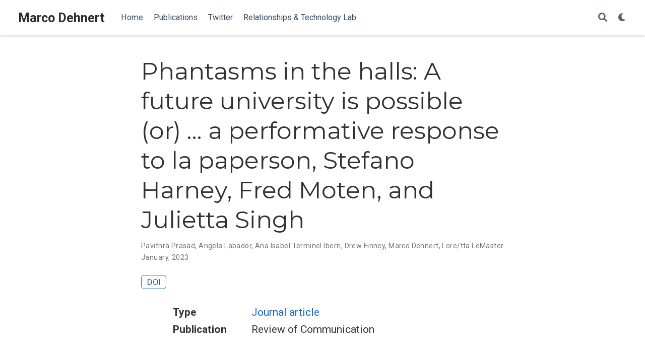

--- FILE ---
content_type: text/html; charset=UTF-8
request_url: https://www.marcodehnert.com/publication/phantasms-in-the-halls-a-future-university-is-possible-or--a-performative-response-to-la-paperson-stefano-harney-fred-moten-and-julietta-singh/
body_size: 4274
content:
<!doctype html><html lang=en-us><head><meta charset=utf-8><meta name=viewport content="width=device-width,initial-scale=1"><meta http-equiv=x-ua-compatible content="IE=edge"><meta name=generator content="Wowchemy 5.6.0 for Hugo"><link rel=preconnect href=https://fonts.gstatic.com crossorigin><link rel=preload as=style href="https://fonts.googleapis.com/css2?family=Montserrat:wght@400;700&family=Roboto+Mono&family=Roboto:wght@400;700&display=swap"><link rel=stylesheet href="https://fonts.googleapis.com/css2?family=Montserrat:wght@400;700&family=Roboto+Mono&family=Roboto:wght@400;700&display=swap" media=print onload='this.media="all"'><meta name=author content="Marco Dehnert"><meta name=description content><link rel=alternate hreflang=en-us href=https://www.marcodehnert.com/publication/phantasms-in-the-halls-a-future-university-is-possible-or--a-performative-response-to-la-paperson-stefano-harney-fred-moten-and-julietta-singh/><meta name=theme-color content="#1565c0"><link rel=stylesheet href=/css/vendor-bundle.min.c7b8d9abd591ba2253ea42747e3ac3f5.css media=print onload='this.media="all"'><link rel=stylesheet href=https://cdn.jsdelivr.net/npm/academicons@1.9.1/css/academicons.min.css integrity="sha512-W0xM4mr6dEP9nREo7Z9z+9X70wytKvMGeDsj7ps2+xg5QPrEBXC8tAW1IFnzjR6eoJ90JmCnFzerQJTLzIEHjA==" crossorigin=anonymous media=print onload='this.media="all"'><link rel=stylesheet href=/css/wowchemy.9c8865e45afe1b15ff86353bf737d5e2.css><link rel=stylesheet href=/css/libs/chroma/github-light.min.css title=hl-light media=print onload='this.media="all"'><link rel=stylesheet href=/css/libs/chroma/dracula.min.css title=hl-dark media=print onload='this.media="all"' disabled><meta name=google-site-verification content="qe8Y6o1pjjpnla5qA5eUD2NFiXI8_10_0ZYLkDg7_-Q"><script async src="https://www.googletagmanager.com/gtag/js?id=G-FJP1FNQXM5"></script>
<script>window.dataLayer=window.dataLayer||[];function gtag(){dataLayer.push(arguments)}function trackOutboundLink(e,t){gtag("event","click",{event_category:"outbound",event_label:e,transport_type:"beacon",event_callback:function(){t!=="_blank"&&(document.location=e)}}),console.debug("Outbound link clicked: "+e)}function onClickCallback(e){if(e.target.tagName!=="A"||e.target.host===window.location.host)return;trackOutboundLink(e.target,e.target.getAttribute("target"))}gtag("js",new Date),gtag("config","G-FJP1FNQXM5",{}),gtag("set",{cookie_flags:"SameSite=None;Secure"}),document.addEventListener("click",onClickCallback,!1)</script><link rel=manifest href=/manifest.webmanifest><link rel=icon type=image/png href=/media/icon_hue62c478fd17c2cd5c8a6c3c9fd658456_21534_32x32_fill_lanczos_center_3.png><link rel=apple-touch-icon type=image/png href=/media/icon_hue62c478fd17c2cd5c8a6c3c9fd658456_21534_180x180_fill_lanczos_center_3.png><link rel=canonical href=https://www.marcodehnert.com/publication/phantasms-in-the-halls-a-future-university-is-possible-or--a-performative-response-to-la-paperson-stefano-harney-fred-moten-and-julietta-singh/><meta property="twitter:card" content="summary_large_image"><meta property="twitter:site" content="@marcodehnert"><meta property="twitter:creator" content="@marcodehnert"><meta property="og:site_name" content="Marco Dehnert"><meta property="og:url" content="https://www.marcodehnert.com/publication/phantasms-in-the-halls-a-future-university-is-possible-or--a-performative-response-to-la-paperson-stefano-harney-fred-moten-and-julietta-singh/"><meta property="og:title" content="Phantasms in the halls: A future university is possible (or) … a performative response to la paperson, Stefano Harney, Fred Moten, and Julietta Singh | Marco Dehnert"><meta property="og:description" content><meta property="og:image" content="https://www.marcodehnert.com/media/sharing.jpg"><meta property="twitter:image" content="https://www.marcodehnert.com/media/sharing.jpg"><meta property="og:locale" content="en-us"><meta property="article:published_time" content="2023-01-30T06:33:58+00:00"><meta property="article:modified_time" content="2023-01-30T06:33:58+00:00"><script type=application/ld+json>{"@context":"https://schema.org","@type":"Article","mainEntityOfPage":{"@type":"WebPage","@id":"https://www.marcodehnert.com/publication/phantasms-in-the-halls-a-future-university-is-possible-or--a-performative-response-to-la-paperson-stefano-harney-fred-moten-and-julietta-singh/"},"headline":"Phantasms in the halls: A future university is possible (or) … a performative response to la paperson, Stefano Harney, Fred Moten, and Julietta Singh","datePublished":"2023-01-30T06:33:58Z","dateModified":"2023-01-30T06:33:58Z","author":{"@type":"Person","name":"Pavithra Prasad"},"publisher":{"@type":"Organization","name":"Marco Dehnert","logo":{"@type":"ImageObject","url":"https://www.marcodehnert.com/media/icon_hue62c478fd17c2cd5c8a6c3c9fd658456_21534_192x192_fill_lanczos_center_3.png"}},"description":""}</script><title>Phantasms in the halls: A future university is possible (or) … a performative response to la paperson, Stefano Harney, Fred Moten, and Julietta Singh | Marco Dehnert</title></head><body id=top data-spy=scroll data-offset=70 data-target=#TableOfContents class=page-wrapper data-wc-page-id=104934af34f2489af5ae33dc6cc04a32><script src=/js/wowchemy-init.min.bbf0d4233620823e9e7b82ec190fef7c.js></script><aside class=search-modal id=search><div class=container><section class=search-header><div class="row no-gutters justify-content-between mb-3"><div class=col-6><h1>Search</h1></div><div class="col-6 col-search-close"><a class=js-search href=# aria-label=Close><i class="fas fa-times-circle text-muted" aria-hidden=true></i></a></div></div><div id=search-box><input name=q id=search-query placeholder=Search... autocapitalize=off autocomplete=off autocorrect=off spellcheck=false type=search class=form-control aria-label=Search...></div></section><section class=section-search-results><div id=search-hits></div></section></div></aside><div class=page-header><header class=header--fixed><nav class="navbar navbar-expand-lg navbar-light compensate-for-scrollbar" id=navbar-main><div class=container-xl><div class="d-none d-lg-inline-flex"><a class=navbar-brand href=/>Marco Dehnert</a></div><button type=button class=navbar-toggler data-toggle=collapse data-target=#navbar-content aria-controls=navbar-content aria-expanded=false aria-label="Toggle navigation">
<span><i class="fas fa-bars"></i></span></button><div class="navbar-brand-mobile-wrapper d-inline-flex d-lg-none"><a class=navbar-brand href=/>Marco Dehnert</a></div><div class="navbar-collapse main-menu-item collapse justify-content-start" id=navbar-content><ul class="navbar-nav d-md-inline-flex"><li class=nav-item><a class=nav-link href=/#about><span>Home</span></a></li><li class=nav-item><a class=nav-link href=/#publications><span>Publications</span></a></li><li class=nav-item><a class=nav-link href=/#twitter-feed><span>Twitter</span></a></li><li class=nav-item><a class=nav-link href=https://www.lieselsharabi.com/lab target=_blank rel=noopener><span>Relationships & Technology Lab</span></a></li></ul></div><ul class="nav-icons navbar-nav flex-row ml-auto d-flex pl-md-2"><li class=nav-item><a class="nav-link js-search" href=# aria-label=Search><i class="fas fa-search" aria-hidden=true></i></a></li><li class="nav-item dropdown theme-dropdown"><a href=# class=nav-link data-toggle=dropdown aria-haspopup=true aria-label="Display preferences"><i class="fas fa-moon" aria-hidden=true></i></a><div class=dropdown-menu><a href=# class="dropdown-item js-set-theme-light"><span>Light</span></a>
<a href=# class="dropdown-item js-set-theme-dark"><span>Dark</span></a>
<a href=# class="dropdown-item js-set-theme-auto"><span>Automatic</span></a></div></li></ul></div></nav></header></div><div class=page-body><div class=pub><div class="article-container pt-3"><h1>Phantasms in the halls: A future university is possible (or) … a performative response to la paperson, Stefano Harney, Fred Moten, and Julietta Singh</h1><div class=article-metadata><div><span>Pavithra Prasad</span>, <span>Angela Labador</span>, <span>Ana Isabel Terminel Iberri</span>, <span>Drew Finney</span>, <span>Marco Dehnert</span>, <span>Lore/tta LeMaster</span></div><span class=article-date>January, 2023</span></div><div class="btn-links mb-3"><a class="btn btn-outline-primary btn-page-header" href=https://doi.org/https://doi.org/10.1080/15358593.2022.2151848 target=_blank rel=noopener>DOI</a></div></div><div class=article-container><div class=row><div class=col-md-1></div><div class=col-md-10><div class=row><div class="col-12 col-md-3 pub-row-heading">Type</div><div class="col-12 col-md-9"><a href=/publication/#2>Journal article</a></div></div></div><div class=col-md-1></div></div><div class="d-md-none space-below"></div><div class=row><div class=col-md-1></div><div class=col-md-10><div class=row><div class="col-12 col-md-3 pub-row-heading">Publication</div><div class="col-12 col-md-9">Review of Communication</div></div></div><div class=col-md-1></div></div><div class="d-md-none space-below"></div><div class=space-below></div><div class=article-style></div><div class=share-box><ul class=share><li><a href="https://twitter.com/intent/tweet?url=https://www.marcodehnert.com/publication/phantasms-in-the-halls-a-future-university-is-possible-or--a-performative-response-to-la-paperson-stefano-harney-fred-moten-and-julietta-singh/&text=Phantasms%20in%20the%20halls:%20A%20future%20university%20is%20possible%20%28or%29%20%e2%80%a6%20a%20performative%20response%20to%20la%20paperson,%20Stefano%20Harney,%20Fred%20Moten,%20and%20Julietta%20Singh" target=_blank rel=noopener class=share-btn-twitter aria-label=twitter><i class="fab fa-twitter"></i></a></li><li><a href="https://www.facebook.com/sharer.php?u=https://www.marcodehnert.com/publication/phantasms-in-the-halls-a-future-university-is-possible-or--a-performative-response-to-la-paperson-stefano-harney-fred-moten-and-julietta-singh/&t=Phantasms%20in%20the%20halls:%20A%20future%20university%20is%20possible%20%28or%29%20%e2%80%a6%20a%20performative%20response%20to%20la%20paperson,%20Stefano%20Harney,%20Fred%20Moten,%20and%20Julietta%20Singh" target=_blank rel=noopener class=share-btn-facebook aria-label=facebook><i class="fab fa-facebook"></i></a></li><li><a href="mailto:?subject=Phantasms%20in%20the%20halls:%20A%20future%20university%20is%20possible%20%28or%29%20%e2%80%a6%20a%20performative%20response%20to%20la%20paperson,%20Stefano%20Harney,%20Fred%20Moten,%20and%20Julietta%20Singh&body=https://www.marcodehnert.com/publication/phantasms-in-the-halls-a-future-university-is-possible-or--a-performative-response-to-la-paperson-stefano-harney-fred-moten-and-julietta-singh/" target=_blank rel=noopener class=share-btn-email aria-label=envelope><i class="fas fa-envelope"></i></a></li><li><a href="https://www.linkedin.com/shareArticle?url=https://www.marcodehnert.com/publication/phantasms-in-the-halls-a-future-university-is-possible-or--a-performative-response-to-la-paperson-stefano-harney-fred-moten-and-julietta-singh/&title=Phantasms%20in%20the%20halls:%20A%20future%20university%20is%20possible%20%28or%29%20%e2%80%a6%20a%20performative%20response%20to%20la%20paperson,%20Stefano%20Harney,%20Fred%20Moten,%20and%20Julietta%20Singh" target=_blank rel=noopener class=share-btn-linkedin aria-label=linkedin-in><i class="fab fa-linkedin-in"></i></a></li><li><a href="whatsapp://send?text=Phantasms%20in%20the%20halls:%20A%20future%20university%20is%20possible%20%28or%29%20%e2%80%a6%20a%20performative%20response%20to%20la%20paperson,%20Stefano%20Harney,%20Fred%20Moten,%20and%20Julietta%20Singh%20https://www.marcodehnert.com/publication/phantasms-in-the-halls-a-future-university-is-possible-or--a-performative-response-to-la-paperson-stefano-harney-fred-moten-and-julietta-singh/" target=_blank rel=noopener class=share-btn-whatsapp aria-label=whatsapp><i class="fab fa-whatsapp"></i></a></li></ul></div><div class="media author-card content-widget-hr"><a href=https://www.marcodehnert.com><img class="avatar mr-3 avatar-circle" src=/authors/marco-dehnert/avatar_hu00e9bd4d69aac765e1980e211abc2bd9_10876287_270x270_fill_q75_lanczos_center.jpg alt="Marco Dehnert"></a><div class=media-body><h5 class=card-title><a href=https://www.marcodehnert.com>Marco Dehnert</a></h5><h6 class=card-subtitle>Incoming Assistant Professor of Communication and Technology</h6><ul class=network-icon aria-hidden=true><li><a href=mailto:marco.dehnert@asu.edu><i class="fas fa-envelope"></i></a></li><li><a href=https://twitter.com/MarcoDehnert target=_blank rel=noopener><i class="fab fa-twitter"></i></a></li><li><a href="https://scholar.google.de/citations?user=oGX5-0IAAAAJ&hl=en&inst=1960582506653781529&oi=ao" target=_blank rel=noopener><i class="ai ai-google-scholar"></i></a></li><li><a href="https://www.linkedin.com/in/marco-dehnert-624b1a18b/en?trk=people-guest_people_search-card" target=_blank rel=noopener><i class="fab fa-linkedin"></i></a></li><li><a href=https://orcid.org/0000-0002-7456-0743 target=_blank rel=noopener><i class="ai ai-orcid"></i></a></li><li><a href=https://www.lieselsharabi.com/lab target=_blank rel=noopener><i class="fas fa-microscope"></i></a></li></ul></div></div></div></div></div><div class=page-footer><div class=container><footer class=site-footer><p class="powered-by copyright-license-text">© 2024 Marco Dehnert. This work is licensed under <a href=https://creativecommons.org/licenses/by-nc-nd/4.0 rel="noopener noreferrer" target=_blank>CC BY NC ND 4.0</a></p><p class="powered-by footer-license-icons"><a href=https://creativecommons.org/licenses/by-nc-nd/4.0 rel="noopener noreferrer" target=_blank aria-label="Creative Commons"><i class="fab fa-creative-commons fa-2x" aria-hidden=true></i>
<i class="fab fa-creative-commons-by fa-2x" aria-hidden=true></i>
<i class="fab fa-creative-commons-nc fa-2x" aria-hidden=true></i>
<i class="fab fa-creative-commons-nd fa-2x" aria-hidden=true></i></a></p><p class=powered-by>Published with <a href="https://wowchemy.com/?utm_campaign=poweredby" target=_blank rel=noopener>Wowchemy</a> — the free, <a href=https://github.com/wowchemy/wowchemy-hugo-themes target=_blank rel=noopener>open source</a> website builder that empowers creators.</p></footer></div></div><script src=/js/vendor-bundle.min.fab8b449b814cc9f95b22fcf2e45f05b.js></script>
<script id=search-hit-fuse-template type=text/x-template>
    <div class="search-hit" id="summary-{{key}}">
      <div class="search-hit-content">
        <div class="search-hit-name">
          <a href="{{relpermalink}}">{{title}}</a>
          <div class="article-metadata search-hit-type">{{type}}</div>
          <p class="search-hit-description">{{snippet}}</p>
        </div>
      </div>
    </div>
  </script><script src=https://cdn.jsdelivr.net/gh/krisk/Fuse@v3.2.1/dist/fuse.min.js integrity="sha512-o38bmzBGX+hD3JHWUFCDA09btWaqrNmoJ3RXLlrysA7PP01Kgs4UlE4MhelE1v5dJR3+cxlR4qQlotsW7jKsnw==" crossorigin=anonymous></script>
<script src=https://cdn.jsdelivr.net/gh/julmot/mark.js@8.11.1/dist/jquery.mark.min.js integrity="sha512-mhbv5DqBMgrWL+32MmsDOt/OAvqr/cHimk6B8y/bx/xS88MVkYGPiVv2ixKVrkywF2qHplNRUvFsAHUdxZ3Krg==" crossorigin=anonymous></script>
<script id=page-data type=application/json>{"use_headroom":true}</script><script src=/js/wowchemy-headroom.c251366b4128fd5e6b046d4c97a62a51.js type=module></script>
<script src=/en/js/wowchemy.min.2a14e6cafbd89dd0247015b525702e10.js></script><div id=modal class="modal fade" role=dialog><div class=modal-dialog><div class=modal-content><div class=modal-header><h5 class=modal-title>Cite</h5><button type=button class=close data-dismiss=modal aria-label=Close>
<span aria-hidden=true>&#215;</span></button></div><div class=modal-body><pre><code></code></pre></div><div class=modal-footer><a class="btn btn-outline-primary my-1 js-copy-cite" href=# target=_blank><i class="fas fa-copy"></i> Copy</a>
<a class="btn btn-outline-primary my-1 js-download-cite" href=# target=_blank><i class="fas fa-download"></i> Download</a><div id=modal-error></div></div></div></div></div><script src=/js/wowchemy-publication.68f8d7090562ca65fc6d3cb3f8f2d2cb.js type=module></script></body></html>